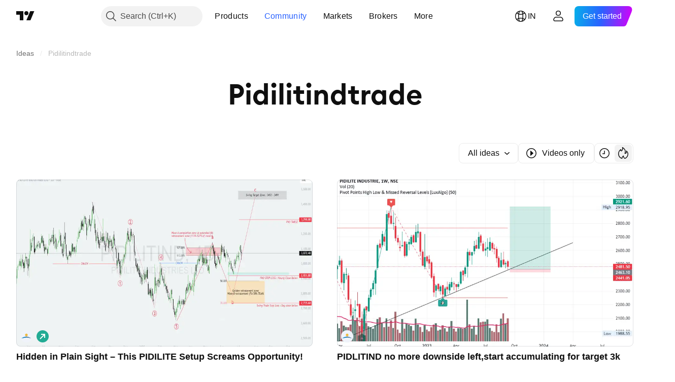

--- FILE ---
content_type: image/svg+xml
request_url: https://s3-symbol-logo.tradingview.com/pidilite.svg
body_size: 3029
content:
<!-- by TradingView --><svg width="18" height="18" xmlns="http://www.w3.org/2000/svg"><path fill="#F0F3FA" d="M0 0h18v18H0z"/><path d="M15.997 11.995c.006-.012.002-.034-.008-.042-4.045-3.113-9.626-3.2-13.87-.417-.011.017-.01.049.006.06.082-.003.151.013.236-.069.064-.11.144-.12.227-.097.008.027.006.056-.008.075-.045.019-.086-.026-.13.007-.036.067-.122.078-.18.114l-.111.093a.088.088 0 00-.08-.005c-.04.02-.076.06-.079.103.038.011.068-.049.096-.015-.004.034-.087.036-.083.079.01.028.058-.012.075.007.013.015-.022.06 0 .074.008.008.037.013.055-.002.037-.007.046-.057.086-.07.037-.003.07.004.107-.009-.013-.036.013-.044.017-.066.15-.002.071-.095.238-.155.06-.032.15.038.173-.09.16.065.18-.087.287-.123.084.094.116-.036.156.02 0 .043-.026.073-.105.081-.058.006-.21.085-.31.201-.109-.002-.157.01-.14.074.088.106.15-.04.224-.06.09-.01.13-.12.203-.142.048-.01.057.083.106.06.062-.018.034-.065.064-.095.02-.02.073-.007.097-.043.033-.051.091-.056.115-.045.026.054-.077.052-.124.161-.045.07-.146.112-.134.146.01.02.03.014.056.004a.418.418 0 00.149-.121c.054-.084.133-.095.174-.135.044-.043.046-.091.06-.093.011-.002.028-.009.036.041.004.025.05-.003.07.014.013.011.007.063-.02.101-.021.027-.106-.023-.144.009-.07.06-.08.156-.194.212-.022.01-.135.092-.042.095.007 0 .013-.033.035-.043.023-.01.059.016.09-.024.052-.07.101-.043.115-.05.021-.012-.003-.09.035-.103.044-.015.114-.09.123-.023.002.014-.041.077-.01.076.067 0 .114-.042.17-.037.032.002-.006-.07.028-.079.037-.009.077.031.119.023.05-.01.05-.103.104-.115.048-.01.031.05.087.047.057-.004.111-.073.183-.063.103.013.108-.03.172-.082.047-.037.057.026.121-.017.095-.063.064.029.133.014.02-.005-.011-.06.023-.07.032-.008.04.057.154-.075.08-.074.054.045.126.043.032-.001.016-.087.057-.104.062-.025.064.065.113.058.049-.006.057-.06.102-.04.052.026.037-.088.122-.06.098.036.098-.051.166-.072.044-.013.033.051.07.054.047.003.024-.058.098-.062.032-.002.006-.03.036-.045.027-.013.067.02.115.012.028-.006.042-.045.07-.06.032-.017.073.007.097-.003.043-.019.01.054.047.052.043-.003.067-.1.101-.107.05-.01.004.086.051.087.035 0 .093-.09.124-.107.016-.009.046.01.065.01.02 0 .033-.018.047-.01.02.011.02.03.04.03.042 0 .043-.072.079-.072.034 0 .006.09.064.092.065.003.08-.05.137-.063.023-.005.085-.053.108-.039.02.013.014.08.033.075.037-.008.034-.104.066-.108.013-.002.053-.018.073.002.02.02-.027.076.032.076.076 0 .054-.091.211-.125.033-.007.085-.02.13-.02.03 0 .059.012.073.01.065-.004.163-.075.168-.032.004.045-.188.077-.162.132.03.065.157-.08.22-.087.132-.037.1.053.216.041.15-.015.129-.158.217-.174.103-.016-.004.072.074.093.145.058.22-.069.365-.061.056-.019.116-.057.167-.055.032.033-.033.092.056.099.054-.007.122-.004.162-.032.023-.064.06-.114.12-.116.1-.03.095.042.063.075-.027.027-.037.05.003.078.03.001.05-.056.074-.052.021 0 .022.04.059.053.05-.006.043-.106.125-.027.025.024.05-.034.082-.026.026.006.07-.005.088.019.018.024-.03.078.03.086.034.002.03-.053.054-.08.016-.016.03-.015.039-.04.006-.03-.103-.09.039-.137.127-.005.022.072.092.118.059.01.134-.065.136.031.001.04-.099.027-.084.08.039.042.109-.055.225-.07.035-.004.063-.012.072.009.003.046-.043.038-.04.075.014.026.052.005.08.006.026-.003.027-.02.03-.049-.013-.035.116.017.264.002.035-.003.059.025.083.027.082.01.183-.067.238.009.019.034.347-.01.346.046.023.058-.126.04-.184.063-.041.008-.082.024-.05.07.011.022.038.02.068.017.049-.073.153-.023.222-.059.027-.03.046-.084.124-.077.043-.001.06.023.071.047.069.01.182-.041.218.085.036-.01.097-.092.146.022.085-.054.214-.014.255.053.1.016.183-.003.278.077.083-.004.197-.009.283.011.083-.01.089.03.073.075.023.013.036.02.051.076.128.012.226-.039.338.005.055.03.146.049.166.09-.003.023-.165-.035-.153.01.005.02.102.036.146.083.051.028.031-.006.085-.01.012-.002.035.02.056.02.028.002.056-.016.065-.007.016.014-.011.042.027.068.026.018.067 0 .095.024.017.014.038-.005.051.008.014.014.018.046.033.052.04.025.082.012.13.023.077.02.163.06.225.132.072.017.103-.034.164-.01.034.014.046.072.115.12.037.025.087-.01.144.003.084.02.156.02.159.006.01-.057-.11-.078-.179-.059-.115.055-.074-.06-.115-.069-.11-.024-.172-.068-.144-.177.017-.024.058-.018.08.052.006.019.053-.001.067.01.026.023.03.066.059.083.029.016.055-.023.08-.006.041.028.085.03.098.015.019-.042-.037-.113-.149-.113-.048 0-.056-.089-.092-.098-.072-.02-.144-.014-.163-.02l-.157-.088c-.023-.019-.05-.025-.066.005.004.052-.038.05-.078.044-.054-.017-.115-.036-.143-.07-.016-.02.033-.077-.034-.086-.065-.004-.109.007-.175-.034-.057-.082.083.013.075-.056.03-.047-.502-.086-.442-.175l.156.022c.03-.017.02-.056-.022-.07-.074-.006-.134-.051-.213-.046-.082-.005-.127.066-.218.06-.048-.01-.152-.05-.077-.078.041-.014.032-.057-.016-.073-.017-.002-.059.015-.078.001-.022-.015-.014-.054-.045-.055-.027-.002-.058.052-.082.043-.025-.01-.017-.053-.038-.067-.016-.01-.039.001-.059 0-.033-.004-.065-.014-.09-.002-.113.054-.204 0-.319-.017-.038-.013-.053-.038-.011-.058.024.003.09.014.103-.014.007-.017-.043-.075-.026-.08.01-.005.066.05.076.046.02-.01.037-.03.058-.034.016-.004.046.047.061.043.025-.005.047-.04.069-.04.087.002.126.098.212.11.033.004.08-.021.113-.023.08-.004.001.061.065.084.073.026.167-.025.236-.012.037.007 0 .097.05.1.041.016.063-.046.101-.05.027-.003.05.047.069.05.034.007.058-.048.086-.036.013.006.027.026.044.031.017.006.038-.002.053.012.035.032-.025.078.05.088.029.004.063-.043.089-.046.043-.005.027.041.04.05.011.008.04-.05.06-.02.02.03-.057.09-.005.117.02.01.059-.04.09-.048.022-.005.04.03.05.04.009.008.069.01.09.018.03.011.08.02.07.05-.006.02-.124-.004-.162.005-.037.008.007.049.012.051.079 0 .152.061.24.005.053-.027.034.036.08.039.03.01.086-.015.1.027.01.033-.067.048-.043.122.034.027.046-.033.069-.032.022 0 .045.044.068.045.018.014.041.003.057.016.016.013.025.053.043.066.024 0 .046-.02.07-.019.023 0 .045.031.072.022.002-.004.012-.057-.01-.069-.021-.011-.073.018-.103.002-.077-.044-.16-.1-.129-.136.01-.011.04-.028.066-.02.014.005.024.018.036.031a.118.118 0 00.04.037c.025.014.063-.005.087.006.045.022.068.07.071.065.038.018.034-.067.101.008.013.027.05.033.067.057.02.028.019.088.057.087.027-.001-.015-.103.013-.104.02 0 .088.093.132.099.035.025.091-.013.126.013.027.02.032.105.058.125.035.011.052-.036.086-.025.035.012.088.081.123.093.037.02.121.008.16.027.06.03.017.082.066.1.034.009.06-.022.094-.013.048.013.075.105.151.078zm-6.776-1.504c.065.006.097-.079.147-.042.04.022-.004.043-.016.07-.01.025-.042.03-.058.041-.052.024-.12-.034-.073-.069zm1.15.095c.08.02.127-.09.197-.04.04.024.04.054.027.082-.01.025-.095.026-.11.038-.037.008-.036-.016-.061-.017-.064-.003-.081-.041-.052-.063zm1.828.018c-.014.043-.027.081-.082.09-.02.002-.054-.008-.084-.006-.053.004-.098.019-.11.007-.017-.05.03-.056.059-.068.027-.03.002-.053.033-.07.047-.018.09-.028.131-.008.04.006.056.03.053.055zm-1.688-.396c.013-.042.06-.056.125-.05.048.011.09.045.079.076-.006.034-.034.042-.052.036-.025-.006-.033-.032-.057-.036-.021 0-.022.032-.057.02-.029 0-.04-.026-.038-.046zm.695.04c.004.026-.03.013-.04.033-.023.043-.054.05-.103.046-.048-.01-.076-.043-.069-.066.006-.034.034-.043.053-.038.048.004.042.036.066.04.021-.001.028-.065.063-.054.029 0 .033.018.03.038zm-.295.166c.013-.041.062-.002.16-.009.046-.003.091-.017.123-.016.041.002.063.014.05.057-.014.027-.084.042-.103.036l-.082-.016c-.02.001-.095.016-.13.005-.03 0-.025-.041-.018-.057zm1.272.018c.013-.042.056-.054.125 0 .068 0 .112.042.105.065-.006.034-.025.034-.043.028-.05-.003-.037-.039-.076-.04-.021.002-.04.025-.075.014-.029 0-.038-.047-.036-.067zm-.408.017c-.031-.002-.018-.035-.032-.05-.016-.02-.041-.008-.041-.043.02-.055.178-.03.18.02.004.036-.017.05-.038.05-.026.001-.038.028-.069.023zm-.215.054c-.028-.005-.024-.018-.037-.033-.017-.02.008-.048.032-.063.048-.016.089-.005.093.026.004.014-.004.045-.03.051-.025.007-.027.024-.058.019z" fill="url(#paint0_linear)"/><path d="M9 5c1.101 0 2 .898 2 2 0 1.101-.899 2-2 2-1.102 0-2-.899-2-2 0-1.102.898-2 2-2z" fill="#ECB940"/><defs><linearGradient id="paint0_linear" x1="6.048" y1="10.754" x2="12.678" y2="10.795" gradientUnits="userSpaceOnUse"><stop stop-color="#0080C3"/><stop offset=".18" stop-color="#0B70AD"/><stop offset=".406" stop-color="#0C6097"/><stop offset=".595" stop-color="#09568A"/><stop offset=".725" stop-color="#075285"/></linearGradient></defs></svg>